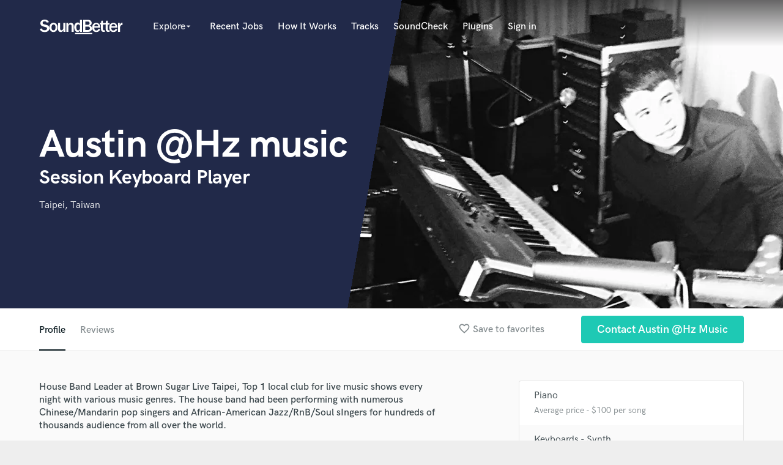

--- FILE ---
content_type: text/html; charset=utf-8
request_url: https://www.google.com/recaptcha/api2/anchor?ar=1&k=6Ldz1-ISAAAAAC-cNJnj4siHO0Gswu3die0mxASV&co=aHR0cHM6Ly93d3cuc291bmRiZXR0ZXIuY29tOjQ0Mw..&hl=en&v=PoyoqOPhxBO7pBk68S4YbpHZ&size=normal&anchor-ms=20000&execute-ms=30000&cb=ps6jvkww6r93
body_size: 49443
content:
<!DOCTYPE HTML><html dir="ltr" lang="en"><head><meta http-equiv="Content-Type" content="text/html; charset=UTF-8">
<meta http-equiv="X-UA-Compatible" content="IE=edge">
<title>reCAPTCHA</title>
<style type="text/css">
/* cyrillic-ext */
@font-face {
  font-family: 'Roboto';
  font-style: normal;
  font-weight: 400;
  font-stretch: 100%;
  src: url(//fonts.gstatic.com/s/roboto/v48/KFO7CnqEu92Fr1ME7kSn66aGLdTylUAMa3GUBHMdazTgWw.woff2) format('woff2');
  unicode-range: U+0460-052F, U+1C80-1C8A, U+20B4, U+2DE0-2DFF, U+A640-A69F, U+FE2E-FE2F;
}
/* cyrillic */
@font-face {
  font-family: 'Roboto';
  font-style: normal;
  font-weight: 400;
  font-stretch: 100%;
  src: url(//fonts.gstatic.com/s/roboto/v48/KFO7CnqEu92Fr1ME7kSn66aGLdTylUAMa3iUBHMdazTgWw.woff2) format('woff2');
  unicode-range: U+0301, U+0400-045F, U+0490-0491, U+04B0-04B1, U+2116;
}
/* greek-ext */
@font-face {
  font-family: 'Roboto';
  font-style: normal;
  font-weight: 400;
  font-stretch: 100%;
  src: url(//fonts.gstatic.com/s/roboto/v48/KFO7CnqEu92Fr1ME7kSn66aGLdTylUAMa3CUBHMdazTgWw.woff2) format('woff2');
  unicode-range: U+1F00-1FFF;
}
/* greek */
@font-face {
  font-family: 'Roboto';
  font-style: normal;
  font-weight: 400;
  font-stretch: 100%;
  src: url(//fonts.gstatic.com/s/roboto/v48/KFO7CnqEu92Fr1ME7kSn66aGLdTylUAMa3-UBHMdazTgWw.woff2) format('woff2');
  unicode-range: U+0370-0377, U+037A-037F, U+0384-038A, U+038C, U+038E-03A1, U+03A3-03FF;
}
/* math */
@font-face {
  font-family: 'Roboto';
  font-style: normal;
  font-weight: 400;
  font-stretch: 100%;
  src: url(//fonts.gstatic.com/s/roboto/v48/KFO7CnqEu92Fr1ME7kSn66aGLdTylUAMawCUBHMdazTgWw.woff2) format('woff2');
  unicode-range: U+0302-0303, U+0305, U+0307-0308, U+0310, U+0312, U+0315, U+031A, U+0326-0327, U+032C, U+032F-0330, U+0332-0333, U+0338, U+033A, U+0346, U+034D, U+0391-03A1, U+03A3-03A9, U+03B1-03C9, U+03D1, U+03D5-03D6, U+03F0-03F1, U+03F4-03F5, U+2016-2017, U+2034-2038, U+203C, U+2040, U+2043, U+2047, U+2050, U+2057, U+205F, U+2070-2071, U+2074-208E, U+2090-209C, U+20D0-20DC, U+20E1, U+20E5-20EF, U+2100-2112, U+2114-2115, U+2117-2121, U+2123-214F, U+2190, U+2192, U+2194-21AE, U+21B0-21E5, U+21F1-21F2, U+21F4-2211, U+2213-2214, U+2216-22FF, U+2308-230B, U+2310, U+2319, U+231C-2321, U+2336-237A, U+237C, U+2395, U+239B-23B7, U+23D0, U+23DC-23E1, U+2474-2475, U+25AF, U+25B3, U+25B7, U+25BD, U+25C1, U+25CA, U+25CC, U+25FB, U+266D-266F, U+27C0-27FF, U+2900-2AFF, U+2B0E-2B11, U+2B30-2B4C, U+2BFE, U+3030, U+FF5B, U+FF5D, U+1D400-1D7FF, U+1EE00-1EEFF;
}
/* symbols */
@font-face {
  font-family: 'Roboto';
  font-style: normal;
  font-weight: 400;
  font-stretch: 100%;
  src: url(//fonts.gstatic.com/s/roboto/v48/KFO7CnqEu92Fr1ME7kSn66aGLdTylUAMaxKUBHMdazTgWw.woff2) format('woff2');
  unicode-range: U+0001-000C, U+000E-001F, U+007F-009F, U+20DD-20E0, U+20E2-20E4, U+2150-218F, U+2190, U+2192, U+2194-2199, U+21AF, U+21E6-21F0, U+21F3, U+2218-2219, U+2299, U+22C4-22C6, U+2300-243F, U+2440-244A, U+2460-24FF, U+25A0-27BF, U+2800-28FF, U+2921-2922, U+2981, U+29BF, U+29EB, U+2B00-2BFF, U+4DC0-4DFF, U+FFF9-FFFB, U+10140-1018E, U+10190-1019C, U+101A0, U+101D0-101FD, U+102E0-102FB, U+10E60-10E7E, U+1D2C0-1D2D3, U+1D2E0-1D37F, U+1F000-1F0FF, U+1F100-1F1AD, U+1F1E6-1F1FF, U+1F30D-1F30F, U+1F315, U+1F31C, U+1F31E, U+1F320-1F32C, U+1F336, U+1F378, U+1F37D, U+1F382, U+1F393-1F39F, U+1F3A7-1F3A8, U+1F3AC-1F3AF, U+1F3C2, U+1F3C4-1F3C6, U+1F3CA-1F3CE, U+1F3D4-1F3E0, U+1F3ED, U+1F3F1-1F3F3, U+1F3F5-1F3F7, U+1F408, U+1F415, U+1F41F, U+1F426, U+1F43F, U+1F441-1F442, U+1F444, U+1F446-1F449, U+1F44C-1F44E, U+1F453, U+1F46A, U+1F47D, U+1F4A3, U+1F4B0, U+1F4B3, U+1F4B9, U+1F4BB, U+1F4BF, U+1F4C8-1F4CB, U+1F4D6, U+1F4DA, U+1F4DF, U+1F4E3-1F4E6, U+1F4EA-1F4ED, U+1F4F7, U+1F4F9-1F4FB, U+1F4FD-1F4FE, U+1F503, U+1F507-1F50B, U+1F50D, U+1F512-1F513, U+1F53E-1F54A, U+1F54F-1F5FA, U+1F610, U+1F650-1F67F, U+1F687, U+1F68D, U+1F691, U+1F694, U+1F698, U+1F6AD, U+1F6B2, U+1F6B9-1F6BA, U+1F6BC, U+1F6C6-1F6CF, U+1F6D3-1F6D7, U+1F6E0-1F6EA, U+1F6F0-1F6F3, U+1F6F7-1F6FC, U+1F700-1F7FF, U+1F800-1F80B, U+1F810-1F847, U+1F850-1F859, U+1F860-1F887, U+1F890-1F8AD, U+1F8B0-1F8BB, U+1F8C0-1F8C1, U+1F900-1F90B, U+1F93B, U+1F946, U+1F984, U+1F996, U+1F9E9, U+1FA00-1FA6F, U+1FA70-1FA7C, U+1FA80-1FA89, U+1FA8F-1FAC6, U+1FACE-1FADC, U+1FADF-1FAE9, U+1FAF0-1FAF8, U+1FB00-1FBFF;
}
/* vietnamese */
@font-face {
  font-family: 'Roboto';
  font-style: normal;
  font-weight: 400;
  font-stretch: 100%;
  src: url(//fonts.gstatic.com/s/roboto/v48/KFO7CnqEu92Fr1ME7kSn66aGLdTylUAMa3OUBHMdazTgWw.woff2) format('woff2');
  unicode-range: U+0102-0103, U+0110-0111, U+0128-0129, U+0168-0169, U+01A0-01A1, U+01AF-01B0, U+0300-0301, U+0303-0304, U+0308-0309, U+0323, U+0329, U+1EA0-1EF9, U+20AB;
}
/* latin-ext */
@font-face {
  font-family: 'Roboto';
  font-style: normal;
  font-weight: 400;
  font-stretch: 100%;
  src: url(//fonts.gstatic.com/s/roboto/v48/KFO7CnqEu92Fr1ME7kSn66aGLdTylUAMa3KUBHMdazTgWw.woff2) format('woff2');
  unicode-range: U+0100-02BA, U+02BD-02C5, U+02C7-02CC, U+02CE-02D7, U+02DD-02FF, U+0304, U+0308, U+0329, U+1D00-1DBF, U+1E00-1E9F, U+1EF2-1EFF, U+2020, U+20A0-20AB, U+20AD-20C0, U+2113, U+2C60-2C7F, U+A720-A7FF;
}
/* latin */
@font-face {
  font-family: 'Roboto';
  font-style: normal;
  font-weight: 400;
  font-stretch: 100%;
  src: url(//fonts.gstatic.com/s/roboto/v48/KFO7CnqEu92Fr1ME7kSn66aGLdTylUAMa3yUBHMdazQ.woff2) format('woff2');
  unicode-range: U+0000-00FF, U+0131, U+0152-0153, U+02BB-02BC, U+02C6, U+02DA, U+02DC, U+0304, U+0308, U+0329, U+2000-206F, U+20AC, U+2122, U+2191, U+2193, U+2212, U+2215, U+FEFF, U+FFFD;
}
/* cyrillic-ext */
@font-face {
  font-family: 'Roboto';
  font-style: normal;
  font-weight: 500;
  font-stretch: 100%;
  src: url(//fonts.gstatic.com/s/roboto/v48/KFO7CnqEu92Fr1ME7kSn66aGLdTylUAMa3GUBHMdazTgWw.woff2) format('woff2');
  unicode-range: U+0460-052F, U+1C80-1C8A, U+20B4, U+2DE0-2DFF, U+A640-A69F, U+FE2E-FE2F;
}
/* cyrillic */
@font-face {
  font-family: 'Roboto';
  font-style: normal;
  font-weight: 500;
  font-stretch: 100%;
  src: url(//fonts.gstatic.com/s/roboto/v48/KFO7CnqEu92Fr1ME7kSn66aGLdTylUAMa3iUBHMdazTgWw.woff2) format('woff2');
  unicode-range: U+0301, U+0400-045F, U+0490-0491, U+04B0-04B1, U+2116;
}
/* greek-ext */
@font-face {
  font-family: 'Roboto';
  font-style: normal;
  font-weight: 500;
  font-stretch: 100%;
  src: url(//fonts.gstatic.com/s/roboto/v48/KFO7CnqEu92Fr1ME7kSn66aGLdTylUAMa3CUBHMdazTgWw.woff2) format('woff2');
  unicode-range: U+1F00-1FFF;
}
/* greek */
@font-face {
  font-family: 'Roboto';
  font-style: normal;
  font-weight: 500;
  font-stretch: 100%;
  src: url(//fonts.gstatic.com/s/roboto/v48/KFO7CnqEu92Fr1ME7kSn66aGLdTylUAMa3-UBHMdazTgWw.woff2) format('woff2');
  unicode-range: U+0370-0377, U+037A-037F, U+0384-038A, U+038C, U+038E-03A1, U+03A3-03FF;
}
/* math */
@font-face {
  font-family: 'Roboto';
  font-style: normal;
  font-weight: 500;
  font-stretch: 100%;
  src: url(//fonts.gstatic.com/s/roboto/v48/KFO7CnqEu92Fr1ME7kSn66aGLdTylUAMawCUBHMdazTgWw.woff2) format('woff2');
  unicode-range: U+0302-0303, U+0305, U+0307-0308, U+0310, U+0312, U+0315, U+031A, U+0326-0327, U+032C, U+032F-0330, U+0332-0333, U+0338, U+033A, U+0346, U+034D, U+0391-03A1, U+03A3-03A9, U+03B1-03C9, U+03D1, U+03D5-03D6, U+03F0-03F1, U+03F4-03F5, U+2016-2017, U+2034-2038, U+203C, U+2040, U+2043, U+2047, U+2050, U+2057, U+205F, U+2070-2071, U+2074-208E, U+2090-209C, U+20D0-20DC, U+20E1, U+20E5-20EF, U+2100-2112, U+2114-2115, U+2117-2121, U+2123-214F, U+2190, U+2192, U+2194-21AE, U+21B0-21E5, U+21F1-21F2, U+21F4-2211, U+2213-2214, U+2216-22FF, U+2308-230B, U+2310, U+2319, U+231C-2321, U+2336-237A, U+237C, U+2395, U+239B-23B7, U+23D0, U+23DC-23E1, U+2474-2475, U+25AF, U+25B3, U+25B7, U+25BD, U+25C1, U+25CA, U+25CC, U+25FB, U+266D-266F, U+27C0-27FF, U+2900-2AFF, U+2B0E-2B11, U+2B30-2B4C, U+2BFE, U+3030, U+FF5B, U+FF5D, U+1D400-1D7FF, U+1EE00-1EEFF;
}
/* symbols */
@font-face {
  font-family: 'Roboto';
  font-style: normal;
  font-weight: 500;
  font-stretch: 100%;
  src: url(//fonts.gstatic.com/s/roboto/v48/KFO7CnqEu92Fr1ME7kSn66aGLdTylUAMaxKUBHMdazTgWw.woff2) format('woff2');
  unicode-range: U+0001-000C, U+000E-001F, U+007F-009F, U+20DD-20E0, U+20E2-20E4, U+2150-218F, U+2190, U+2192, U+2194-2199, U+21AF, U+21E6-21F0, U+21F3, U+2218-2219, U+2299, U+22C4-22C6, U+2300-243F, U+2440-244A, U+2460-24FF, U+25A0-27BF, U+2800-28FF, U+2921-2922, U+2981, U+29BF, U+29EB, U+2B00-2BFF, U+4DC0-4DFF, U+FFF9-FFFB, U+10140-1018E, U+10190-1019C, U+101A0, U+101D0-101FD, U+102E0-102FB, U+10E60-10E7E, U+1D2C0-1D2D3, U+1D2E0-1D37F, U+1F000-1F0FF, U+1F100-1F1AD, U+1F1E6-1F1FF, U+1F30D-1F30F, U+1F315, U+1F31C, U+1F31E, U+1F320-1F32C, U+1F336, U+1F378, U+1F37D, U+1F382, U+1F393-1F39F, U+1F3A7-1F3A8, U+1F3AC-1F3AF, U+1F3C2, U+1F3C4-1F3C6, U+1F3CA-1F3CE, U+1F3D4-1F3E0, U+1F3ED, U+1F3F1-1F3F3, U+1F3F5-1F3F7, U+1F408, U+1F415, U+1F41F, U+1F426, U+1F43F, U+1F441-1F442, U+1F444, U+1F446-1F449, U+1F44C-1F44E, U+1F453, U+1F46A, U+1F47D, U+1F4A3, U+1F4B0, U+1F4B3, U+1F4B9, U+1F4BB, U+1F4BF, U+1F4C8-1F4CB, U+1F4D6, U+1F4DA, U+1F4DF, U+1F4E3-1F4E6, U+1F4EA-1F4ED, U+1F4F7, U+1F4F9-1F4FB, U+1F4FD-1F4FE, U+1F503, U+1F507-1F50B, U+1F50D, U+1F512-1F513, U+1F53E-1F54A, U+1F54F-1F5FA, U+1F610, U+1F650-1F67F, U+1F687, U+1F68D, U+1F691, U+1F694, U+1F698, U+1F6AD, U+1F6B2, U+1F6B9-1F6BA, U+1F6BC, U+1F6C6-1F6CF, U+1F6D3-1F6D7, U+1F6E0-1F6EA, U+1F6F0-1F6F3, U+1F6F7-1F6FC, U+1F700-1F7FF, U+1F800-1F80B, U+1F810-1F847, U+1F850-1F859, U+1F860-1F887, U+1F890-1F8AD, U+1F8B0-1F8BB, U+1F8C0-1F8C1, U+1F900-1F90B, U+1F93B, U+1F946, U+1F984, U+1F996, U+1F9E9, U+1FA00-1FA6F, U+1FA70-1FA7C, U+1FA80-1FA89, U+1FA8F-1FAC6, U+1FACE-1FADC, U+1FADF-1FAE9, U+1FAF0-1FAF8, U+1FB00-1FBFF;
}
/* vietnamese */
@font-face {
  font-family: 'Roboto';
  font-style: normal;
  font-weight: 500;
  font-stretch: 100%;
  src: url(//fonts.gstatic.com/s/roboto/v48/KFO7CnqEu92Fr1ME7kSn66aGLdTylUAMa3OUBHMdazTgWw.woff2) format('woff2');
  unicode-range: U+0102-0103, U+0110-0111, U+0128-0129, U+0168-0169, U+01A0-01A1, U+01AF-01B0, U+0300-0301, U+0303-0304, U+0308-0309, U+0323, U+0329, U+1EA0-1EF9, U+20AB;
}
/* latin-ext */
@font-face {
  font-family: 'Roboto';
  font-style: normal;
  font-weight: 500;
  font-stretch: 100%;
  src: url(//fonts.gstatic.com/s/roboto/v48/KFO7CnqEu92Fr1ME7kSn66aGLdTylUAMa3KUBHMdazTgWw.woff2) format('woff2');
  unicode-range: U+0100-02BA, U+02BD-02C5, U+02C7-02CC, U+02CE-02D7, U+02DD-02FF, U+0304, U+0308, U+0329, U+1D00-1DBF, U+1E00-1E9F, U+1EF2-1EFF, U+2020, U+20A0-20AB, U+20AD-20C0, U+2113, U+2C60-2C7F, U+A720-A7FF;
}
/* latin */
@font-face {
  font-family: 'Roboto';
  font-style: normal;
  font-weight: 500;
  font-stretch: 100%;
  src: url(//fonts.gstatic.com/s/roboto/v48/KFO7CnqEu92Fr1ME7kSn66aGLdTylUAMa3yUBHMdazQ.woff2) format('woff2');
  unicode-range: U+0000-00FF, U+0131, U+0152-0153, U+02BB-02BC, U+02C6, U+02DA, U+02DC, U+0304, U+0308, U+0329, U+2000-206F, U+20AC, U+2122, U+2191, U+2193, U+2212, U+2215, U+FEFF, U+FFFD;
}
/* cyrillic-ext */
@font-face {
  font-family: 'Roboto';
  font-style: normal;
  font-weight: 900;
  font-stretch: 100%;
  src: url(//fonts.gstatic.com/s/roboto/v48/KFO7CnqEu92Fr1ME7kSn66aGLdTylUAMa3GUBHMdazTgWw.woff2) format('woff2');
  unicode-range: U+0460-052F, U+1C80-1C8A, U+20B4, U+2DE0-2DFF, U+A640-A69F, U+FE2E-FE2F;
}
/* cyrillic */
@font-face {
  font-family: 'Roboto';
  font-style: normal;
  font-weight: 900;
  font-stretch: 100%;
  src: url(//fonts.gstatic.com/s/roboto/v48/KFO7CnqEu92Fr1ME7kSn66aGLdTylUAMa3iUBHMdazTgWw.woff2) format('woff2');
  unicode-range: U+0301, U+0400-045F, U+0490-0491, U+04B0-04B1, U+2116;
}
/* greek-ext */
@font-face {
  font-family: 'Roboto';
  font-style: normal;
  font-weight: 900;
  font-stretch: 100%;
  src: url(//fonts.gstatic.com/s/roboto/v48/KFO7CnqEu92Fr1ME7kSn66aGLdTylUAMa3CUBHMdazTgWw.woff2) format('woff2');
  unicode-range: U+1F00-1FFF;
}
/* greek */
@font-face {
  font-family: 'Roboto';
  font-style: normal;
  font-weight: 900;
  font-stretch: 100%;
  src: url(//fonts.gstatic.com/s/roboto/v48/KFO7CnqEu92Fr1ME7kSn66aGLdTylUAMa3-UBHMdazTgWw.woff2) format('woff2');
  unicode-range: U+0370-0377, U+037A-037F, U+0384-038A, U+038C, U+038E-03A1, U+03A3-03FF;
}
/* math */
@font-face {
  font-family: 'Roboto';
  font-style: normal;
  font-weight: 900;
  font-stretch: 100%;
  src: url(//fonts.gstatic.com/s/roboto/v48/KFO7CnqEu92Fr1ME7kSn66aGLdTylUAMawCUBHMdazTgWw.woff2) format('woff2');
  unicode-range: U+0302-0303, U+0305, U+0307-0308, U+0310, U+0312, U+0315, U+031A, U+0326-0327, U+032C, U+032F-0330, U+0332-0333, U+0338, U+033A, U+0346, U+034D, U+0391-03A1, U+03A3-03A9, U+03B1-03C9, U+03D1, U+03D5-03D6, U+03F0-03F1, U+03F4-03F5, U+2016-2017, U+2034-2038, U+203C, U+2040, U+2043, U+2047, U+2050, U+2057, U+205F, U+2070-2071, U+2074-208E, U+2090-209C, U+20D0-20DC, U+20E1, U+20E5-20EF, U+2100-2112, U+2114-2115, U+2117-2121, U+2123-214F, U+2190, U+2192, U+2194-21AE, U+21B0-21E5, U+21F1-21F2, U+21F4-2211, U+2213-2214, U+2216-22FF, U+2308-230B, U+2310, U+2319, U+231C-2321, U+2336-237A, U+237C, U+2395, U+239B-23B7, U+23D0, U+23DC-23E1, U+2474-2475, U+25AF, U+25B3, U+25B7, U+25BD, U+25C1, U+25CA, U+25CC, U+25FB, U+266D-266F, U+27C0-27FF, U+2900-2AFF, U+2B0E-2B11, U+2B30-2B4C, U+2BFE, U+3030, U+FF5B, U+FF5D, U+1D400-1D7FF, U+1EE00-1EEFF;
}
/* symbols */
@font-face {
  font-family: 'Roboto';
  font-style: normal;
  font-weight: 900;
  font-stretch: 100%;
  src: url(//fonts.gstatic.com/s/roboto/v48/KFO7CnqEu92Fr1ME7kSn66aGLdTylUAMaxKUBHMdazTgWw.woff2) format('woff2');
  unicode-range: U+0001-000C, U+000E-001F, U+007F-009F, U+20DD-20E0, U+20E2-20E4, U+2150-218F, U+2190, U+2192, U+2194-2199, U+21AF, U+21E6-21F0, U+21F3, U+2218-2219, U+2299, U+22C4-22C6, U+2300-243F, U+2440-244A, U+2460-24FF, U+25A0-27BF, U+2800-28FF, U+2921-2922, U+2981, U+29BF, U+29EB, U+2B00-2BFF, U+4DC0-4DFF, U+FFF9-FFFB, U+10140-1018E, U+10190-1019C, U+101A0, U+101D0-101FD, U+102E0-102FB, U+10E60-10E7E, U+1D2C0-1D2D3, U+1D2E0-1D37F, U+1F000-1F0FF, U+1F100-1F1AD, U+1F1E6-1F1FF, U+1F30D-1F30F, U+1F315, U+1F31C, U+1F31E, U+1F320-1F32C, U+1F336, U+1F378, U+1F37D, U+1F382, U+1F393-1F39F, U+1F3A7-1F3A8, U+1F3AC-1F3AF, U+1F3C2, U+1F3C4-1F3C6, U+1F3CA-1F3CE, U+1F3D4-1F3E0, U+1F3ED, U+1F3F1-1F3F3, U+1F3F5-1F3F7, U+1F408, U+1F415, U+1F41F, U+1F426, U+1F43F, U+1F441-1F442, U+1F444, U+1F446-1F449, U+1F44C-1F44E, U+1F453, U+1F46A, U+1F47D, U+1F4A3, U+1F4B0, U+1F4B3, U+1F4B9, U+1F4BB, U+1F4BF, U+1F4C8-1F4CB, U+1F4D6, U+1F4DA, U+1F4DF, U+1F4E3-1F4E6, U+1F4EA-1F4ED, U+1F4F7, U+1F4F9-1F4FB, U+1F4FD-1F4FE, U+1F503, U+1F507-1F50B, U+1F50D, U+1F512-1F513, U+1F53E-1F54A, U+1F54F-1F5FA, U+1F610, U+1F650-1F67F, U+1F687, U+1F68D, U+1F691, U+1F694, U+1F698, U+1F6AD, U+1F6B2, U+1F6B9-1F6BA, U+1F6BC, U+1F6C6-1F6CF, U+1F6D3-1F6D7, U+1F6E0-1F6EA, U+1F6F0-1F6F3, U+1F6F7-1F6FC, U+1F700-1F7FF, U+1F800-1F80B, U+1F810-1F847, U+1F850-1F859, U+1F860-1F887, U+1F890-1F8AD, U+1F8B0-1F8BB, U+1F8C0-1F8C1, U+1F900-1F90B, U+1F93B, U+1F946, U+1F984, U+1F996, U+1F9E9, U+1FA00-1FA6F, U+1FA70-1FA7C, U+1FA80-1FA89, U+1FA8F-1FAC6, U+1FACE-1FADC, U+1FADF-1FAE9, U+1FAF0-1FAF8, U+1FB00-1FBFF;
}
/* vietnamese */
@font-face {
  font-family: 'Roboto';
  font-style: normal;
  font-weight: 900;
  font-stretch: 100%;
  src: url(//fonts.gstatic.com/s/roboto/v48/KFO7CnqEu92Fr1ME7kSn66aGLdTylUAMa3OUBHMdazTgWw.woff2) format('woff2');
  unicode-range: U+0102-0103, U+0110-0111, U+0128-0129, U+0168-0169, U+01A0-01A1, U+01AF-01B0, U+0300-0301, U+0303-0304, U+0308-0309, U+0323, U+0329, U+1EA0-1EF9, U+20AB;
}
/* latin-ext */
@font-face {
  font-family: 'Roboto';
  font-style: normal;
  font-weight: 900;
  font-stretch: 100%;
  src: url(//fonts.gstatic.com/s/roboto/v48/KFO7CnqEu92Fr1ME7kSn66aGLdTylUAMa3KUBHMdazTgWw.woff2) format('woff2');
  unicode-range: U+0100-02BA, U+02BD-02C5, U+02C7-02CC, U+02CE-02D7, U+02DD-02FF, U+0304, U+0308, U+0329, U+1D00-1DBF, U+1E00-1E9F, U+1EF2-1EFF, U+2020, U+20A0-20AB, U+20AD-20C0, U+2113, U+2C60-2C7F, U+A720-A7FF;
}
/* latin */
@font-face {
  font-family: 'Roboto';
  font-style: normal;
  font-weight: 900;
  font-stretch: 100%;
  src: url(//fonts.gstatic.com/s/roboto/v48/KFO7CnqEu92Fr1ME7kSn66aGLdTylUAMa3yUBHMdazQ.woff2) format('woff2');
  unicode-range: U+0000-00FF, U+0131, U+0152-0153, U+02BB-02BC, U+02C6, U+02DA, U+02DC, U+0304, U+0308, U+0329, U+2000-206F, U+20AC, U+2122, U+2191, U+2193, U+2212, U+2215, U+FEFF, U+FFFD;
}

</style>
<link rel="stylesheet" type="text/css" href="https://www.gstatic.com/recaptcha/releases/PoyoqOPhxBO7pBk68S4YbpHZ/styles__ltr.css">
<script nonce="HCtWEEuGtuvOxmkzpX8Xkw" type="text/javascript">window['__recaptcha_api'] = 'https://www.google.com/recaptcha/api2/';</script>
<script type="text/javascript" src="https://www.gstatic.com/recaptcha/releases/PoyoqOPhxBO7pBk68S4YbpHZ/recaptcha__en.js" nonce="HCtWEEuGtuvOxmkzpX8Xkw">
      
    </script></head>
<body><div id="rc-anchor-alert" class="rc-anchor-alert"></div>
<input type="hidden" id="recaptcha-token" value="[base64]">
<script type="text/javascript" nonce="HCtWEEuGtuvOxmkzpX8Xkw">
      recaptcha.anchor.Main.init("[\x22ainput\x22,[\x22bgdata\x22,\x22\x22,\[base64]/[base64]/[base64]/[base64]/[base64]/UltsKytdPUU6KEU8MjA0OD9SW2wrK109RT4+NnwxOTI6KChFJjY0NTEyKT09NTUyOTYmJk0rMTxjLmxlbmd0aCYmKGMuY2hhckNvZGVBdChNKzEpJjY0NTEyKT09NTYzMjA/[base64]/[base64]/[base64]/[base64]/[base64]/[base64]/[base64]\x22,\[base64]\\u003d\x22,\x22e8K5esOvZ8KHTMOUWhZqJsKFW8OVRHhOw6jCii3CsmnCiA7CsVDDkV1mw6YkBcOCUHEzwo/[base64]/Chl7DkmvDmsOXWRQtVsKJw4Vkw4TDslPDl8OqE8KiYh7Dpn7Dv8KCI8OMDFkRw6gQcMOVwp4iG8OlCAYLwpvCncOowpBDwqYZe37DrnAywrrDjsKmwq7DpsKNwqBdADPCksKoN34EwrnDkMKWIzEIIcOMwpHCnhrDqMO/RGQMwo3CosKpAcOQU0DCicONw7/DkMKBw5HDu25ew7lmUCtTw5tFaVkqE1jDscO1K1jChFfCi3nDnsObCHDCocK+PhXCoG/Cj0VYPMODwovCj3DDtVs/AU7DkmfDq8KMwp4TGkYsRsORUMKBwrXCpsOHGybDmhTDqsOsKcOQwprDgsKHcFvDvWDDjwxywrzCpcO/GsOuczxmY27Cm8KwJMOSJsKJE3nCkMKtNsK9YwvDqS/DicObAMKwwpB1wpPCm8Oow4DDshw3FWnDvVYNwq3CusKrf8KnwoTDoTzCpcKOwrnDncK5KUvCj8OWLE8Hw4k5PXzCo8OHw4fDq8OLOWNVw7wrw67Dg0Few7oaakrCrSJ5w4/DvmvDghHDvcK4XjHDlMOPwrjDnsKvw7w2TxMjw7ELHcOKc8OUN3rCpMKzwqLCqMO6MMOswoE5DcO0woPCu8K6w4VuFcKEbMKjTRXCgMOzwqEuwrhdwpvDj2zCvsOcw6PChSLDocKjwqfDusKBMsOOX0pCw4zCkw4oVsKOwo/Dh8Kiw7rCssKJXMKVw4HDlsKbGcO7wrjDpMKTwqPDo30tG0cnw5XCohPCsmoww6Y5JShXwpUvdsOTwpc/wpHDhsK7JcK4FVh8e3PCqcOqMQ94bsK0wqg/H8OOw43DnWQlfcKBOcONw7bDsDLDvMOlw6lbGcOLw73DuRJ9wqjCnMO2wrcTOztYSMOebQDCo0Q/wrYaw4TCviDCvBPDvMKow7g1wq3Dtk7CmMKNw5HClRrDm8KbV8Oew5EFeUjCscKlbxQ2wrNEw4/CnMKkw5vDq8OoZ8Kwwp9BbhnDhMOgWcKsScOqeMOOwrHChyXCrcKLw7fCrXdOKEM7w61QRzXCnMK1AVJBBXFkw7pHw77CncOGMj3ClcOODGrDqcOIw5PCi1HCgMKoZMKgWsKowqd/wrA1w5/DijXConvClsKIw6drVW9pM8KzwoLDgFLDrcKsHD3DmVEuwpbCm8OHwpYQwpnCksOTwq/DvDjDiHoCfjjCpDMYIsK2esOcw7s7fcKraMOGNXgJw4vCs8OwRBnCp8KDwr4felnDlcOow6xdwo0BAcObGcKiARfCgQtiPMKaw53DvCVKZsODJMOSw4UZYMKwwpsmFkw/woMqQWjCksOiw7ZqSS3DqFdgKijDlzJULsKCwqbCsSAQw6nDvcOWw7kgBsKqw5LCs8OSKcOZw5HDphHDrT0YdsK8wpsDw7t6J8K0wpc6SsKsw5HCom18Ej7DgScVSW5pw6fCg1TCrMKfw6vDl1J3GcKvbRrCvlTDsy7DoVrDmQzDv8KUw4DDqDpRwrQ5C8Ouwo7ChE/CqcOOQsOyw6HDngpsNWTDtcOwwp3DpmFVHVHDscKqV8KYw4kqw4DDrsKQAmPCv1bDiCvCu8KewpfDk2dCTcOkPMOeMcOKwr12wrvCnw7Dk8OOw70fKMKCScK4a8K9csKcwr9ew758wr1YecOawo/[base64]/BQ59w4ZCw4VVwpMqwprDph7Djh/DqBXDvgbCqhBtEjVEenjCvkhBEsOqworDpGLCh8KFa8O1PcKCw7fDq8KCFcK/w6Fjwr/[base64]/Cu8K8wrfDhkPDmjPDsw4Fw7lbO8O0SMOBwoLCqj3CtcOJw5lYZ8K6wpTCisK+Zk4Owq7DkVjCncKuwotXwr81LsKzFMKOOMKNbx0TwqJrKsKzwovCt0LCtzREwp/CpsKNJ8OSw4oOfcKdUxAswr9KwrA2RsKBN8KPUsOtcVVWwrLClcOsOmMybH9FNlhwU0rDm3svLMOTfsOkwo/Di8K2Wk9VDcOrMTIAXsKxw53DhAxmwqxzVTrCsm1wXkLDqcO/w6/DmcKIMiHCuXJxHRbCqGnDqcK+EGjDgVcxwqvCq8Kqw6zDix3Dj2UFw6nCi8KkwoMVw7HCpMO9V8O5IsKqw6zCqsOtIRkgCG/CocOeCcO+wqI1DcKWEFPDiMO3LsKyDz3Drm/[base64]/wqE6w5zDpMOlcsK8w610wqU1YjZPwoB3BQ/CuBPClXjDjjbDnGbDhVpLw5LCnhPDjsOzw4PCuirCjcO4fwdywphuw44lwqLCnsO1UXNMwrozwp52bMKPV8OZDMO0U0BlTMK7GWTDl8ONUcKpL0JTwo/DqsOJw6nDhcKnNGsKw7Q4Fj3CtRnDlsOVDsOrw7TDmirDusO/w6Vhw5wywqJKwqEZw4XCpDFTw785QjglwrjDqsKjw7zCpsKDwo3DnsKHwoAGRmEHUMKFw6wfYUdrPwdbKFTDlcKtwpI9UMK7w54ARMKbRXnCvh/DqsKYwo3DuV4Pw7LCvAp+EcKWw5PCl1giBMOyQ3LDt8OMw4XDqMK7aMOmSsOFwoXCvUPDqzlMQjDDtMKSIsKCwpzClkTDqMK5w5ZMwrXCl2bCpV7DpMOqcMOVw7sXdMOWw4jCksOXw5ZXwqPDqXTCkSFfV3kRLXo7QcO2dXHCoz/DqsOQworDqsOBw44zw6bCnDZKwpkBwojDoMKuNzATF8O+ccOGGsKOwqTDucOkwrjCkVPDqyVDNsOKCcKAbcKWNcOLw6HCgS4LwpTCuz1hw5A1wrAmw5/[base64]/CrgJlPHoCEMORw65bCMOPTXHDocOXwq/CssOzBMOwOsOaw73DvnnDpsOgdjcgw7HDln3DkMKdN8KNKsOAw5DCt8KcHcKWwrrCrcOjYsKUw6zCvcK/[base64]/acKMchlFFcORGjfDksOAw5gmHBfDgUzDlRzCosOgw7HDkSnCvQrCj8OUwrk9w550wpcdworClsKNwqnCmzx7w5Z3PnLDm8KFwqtzV1APYyFFemLDpsKkaTE4J1pRRMO5FsOLK8KfcgzCsMOJLw3DhMKlesKcwpHDuhdfNxEkwoUcQcOkwpLCiCxlF8O7cS/DhMOpwoJaw7Q9JcOaD0zDgDvCk2QCwrkkw5jDi8Krw5DDgF0fJmlze8OVPMOLeMO2w4LDuSpKwq3CpMOOdCg9J8KjWcOKwqTCosOdaSHDg8Kgw7YGw7wFQx/DisKAOSDCp3BgwpvCncK0UcKtw43DgE0AwoHDh8K+HsOvFMOqwqYxJHnClT8fSWAbwpXCiTJAfcKSw5LDmRrDpMOkwr8RHg3CqjzCtcOSwrpLJkFdwqInS0TCoizCscO4DxwewojDuyAjb2w3dkdgWhHDqg9Gw54/w4d1IcKAwohlcsOEAcK8wopmwo9zfQl9w5PDnkBGw6V9A8KHw7ViwoLDgXLCtTQ+SMODw4QIwppjWsK1wo/DqTHDkSjDncKOw7HDinZWWjFMwrTDojw1w6/[base64]/[base64]/Q0kHVg3CusK/PsKedwzCocOwJxrCqxzCsw4Mw4PDnEcpEcOUwovCviNcIjJvw7zCssOfOBNtZcO8KMKEw7jCsGvDhsOtH8OLw6l5w5nDt8Klw6fDvwbDul/DoMKfw6DCiGDCgEHCi8KEw4IGw6ZHwrFicREPw4nDp8KuwpQSwp7DiMKQcsKvwpJQIsOJw6EFFS7Cv3Faw45cw40Nw642wrLDu8OwfR7Cr0/[base64]/QFpodiDDt8K5w4l5HsO6M1PCniPDt8K9w61BwpAMwp/[base64]/DhzLCslrDg2Bjwr1TGsKlw6TCgsO/w64Cwq/DhsOdRAprw4ZzfsOceyJ7wr8lw4HDllZfNnvCtSvCmMK7w6NEWcOcwp8sw7FZw63Ch8KhIGsEwq3ClmJNaMKMCMKzNsOswpvChXYhY8K5wrnCucOwBxF6w7fDn8OrwrZ4R8Ogw4nClRsUaHXDvh7DpMOGw4o1w63Dk8KYwonDhzPDmn7Clj/DoMOswq91w4RtZ8KowqtYbAAvbMKQF2dhBcKPwoluw5nCmAPDt1/Cjm7CicKBwo/[base64]/wqXDnxBNGhrDj1vCvk5+wrozwq3DnMOxABJhwpATPMKXGRTDqyteL8KIwo7DjCfCi8KfwrgGUxXCswF/JWzDrFQywpzDhHJsw5vClcKzYmnChMKzw6DDtj4nMG0/wph2PmvCg0wFwojDi8KTwqPDgBjCgMOUdCrCv2bCmwd9T1sbw7oPHMOGLMKTwpTDqzHDtzDDi2FdZEsHwpYnR8KGwqtowrMJYEsHE8O+eETCk8KfRVEowo/DhmnCnEfDgz7Cq2VlSkApw78Ow4nDqXDCglfCr8Oyw7kywq/CkkwINgxuwq/ChmcUIjB3OB/Cs8ODwpczw6ogw4s6PMKUCsKXw6svwq0xZ1HDtMOSw7Bpw7LCuCgrwoEBQ8Ktw4zDv8ORacKxEALCvMK6w4zDkHlDeTYbwqgPL8KjJMKcZD/CksO0w6nDkcOOK8O4NAE1GlZ1wrbCtiAVw7jDhELClm0Qw5zCs8KXw7XDvA3Do8KnNE4OT8KLw6XDs1FIwoHDn8OZwozDqcOGFS3Cr0NELgVzdQ/DiG/Cl23Dn0M7wqUXw5fDosOnXnEnw5TDpcOGw7gnRlTDg8KmW8OrS8OpQMOjwpB/Ex07w5RTw4zDhl7DnsKIdsKEw4TDs8KTw5TDsFRAbXxdw6J0BcKrw4UBJg/DuzrCs8OFw4DDv8Klw7vClcKjEVnDr8K8w7nCsGrCvsOeIFrCucOqwonDq1PDkTJQwogRw6bDnsOLTFAdLl/CvsODwrnCh8KeeMOWccOBDsKYesKDFsOvcCDCkC5UHcK4woPChsKowqjCnG4xE8KIw57Ds8O1XF0Gwp/DjcO7HGbCp1ApCizCuAgNRMOiQR/[base64]/CrMOMw4vDvMKbG17DjkTDhmDDmMO9DcKBZ0VBJAEWwpDDvQtqw4jDicO5fcOBw4XCq0lMwqJ1fcK4wrQuNCpSIwzCvmbCvXp1XsONw4lnQcOawq4sRAjCm2gXw6zDmcKLKsKtCcKMNcOBwrPCq8KCw5VGwrhkQ8KqK0TDq003w43DiWzCsQYMw7MUF8OCwpB/wrTCo8Ocwrl7YzQLwpnCgMOFdn7Co8K/Q8OWw5QtwoENScOdQ8OzFMKvw6QNUcOkF3HCoFcFYno6w4XDqUYNwrnDtcKEQMOWeMOvwoHCo8OaH2rDvcOZLkE7w6TCtMKyE8KAEkzDicKddWnCosObwqRJw48owoXCn8KKGltLK8OqVn/Cvi1RNcKEVD7Cl8KLwoRIOCrDhGvCv3/CuTLDjjVqw7Jew5LCsVDDswtnSsOTZCwNw7PCq8KWGk/CghTCj8OVw6cfwoMzw68abiPCtgPCjMKvw4J9wpckTGkMw58Gf8OPVsOxfcOKwoJsw5bDoTMnwpLDv8K/QjjCl8Kiw6ZkwobCu8K9F8OkBkXCqifDuWbCpljCuQHDjF1zwq5EwqnDqsO8w6sCwqkle8OkODt6w4/Dv8Oow5nDnEBRw6Y5w6PCssOAw6FMb3PCnsK4e8O/w5kqw4nCocKHHMOsN1dkwr5OKnpgw4/[base64]/DmBF3R8Kmw4ACwoE3w5gJwqsEwoHCki7DkH55JkdlXC3DhsOreMOQIH/ClsKow5BKBgEnJsOuwpNZLWsowqEMIMKnwp83KxXCkEXCmMKzw6RgYMKrPMKSwpzCh8KkwoUUDMKnc8ODZcKUw5s2WMKQPS0gPsKaGT7DqcOGw4BzE8OZPAbCjcKlw57DvsOSwqhnf1UiChYBwpLCvWEKw7cme3PDnnvDhMKGIsOfwonDvAh0P1/CqiXCl3bDjcKYS8K6w4TDhWPClQXDp8O/VHICa8OVCsKxS0EZAENiwo7CojNrw5fCtsKLwpMvw7nCosOXw5kYDkk+FcOMw5TDkQw6K8OvQm87KglFw5Y2GcKlwpTDmCZBAWllLMOgwoMMw5tAwq/CjsKOw7gAUcKGTMKDQXLDtcKVw4wgQsK/OV87PsOcNXPDpiUXwrgXBsOqW8OewqZIQhkCRcKZHj3CjT16cAbCr3fCiz1FdMOrw5fCicK3T3lywpI5wrwWw45eRQo1wqdtwpbDuinCncK2JXEeKcOgAj0QwqIpcX8CU3s9QRxYHMOiWsKVbMOEIVrCsxbDoSgYwqYydGMqw6vCq8KAw4/DnsOuWHrDiUZJw6pgwp9XacKZC2/DnEolKMOYK8KBw7jDksOaUTNtNsOGcmF7w5bClnMwPSJ1QlZEQVAwU8KvSMOVwolXaMKTPMO/BMOwMMOSTMOSCsKECsOew4gowpEFRMOewphaRy8VHlBUMcKZfxsSFBFLwqPDj8Otw61/w45Ew6Rgwo11EDBnbVnDosKYw4gURWDDtMOXWsK/[base64]/DlG8pw4cPwp5HDFZ1F2nDtsOTw7jCgnvCl8OWPxLCphrCr8KccMKVA0DCkcOFSsKiwrxDMnNWNsKcwqlZw5fCqzl2wovDqsKRDcKIwo8rw5IDIsOMU1nCpsOlfcOOCAx/w43Cp8OdIcOlw6kFwocpa0dmw4DDngU8K8K/CMKnX38aw69Lw73DicOgIsOSw71pFcOQAsKDawN/wrLCpMKfCcKHFsKqbcORSsOLUcK1HEkwOsKGwrwEw7bChcKBw41oPAHCjsO8w53CjBtWEg0ewqPCsUYVw5jDm23DusKswogTWlnCocKkDRzDo8O/fUfCjwXCtWBsf8KFw4nDuMOvwqFRNsK4fcKdwpYTw57Cq0l5YcOof8O5UisRw6HDp14XwoAPFcODWsOKIhLDllRxScKUwqjCny7CqcOhHcOWe19pAloSw4xfeiLDpTgXw7LDkD/CvxN4BSXDtA3DhcKYw50yw5zDrMKVK8ONXBRFQ8KwwpMkMxrDlsKOJMOcwo/DgFJTKcOlwq9vScKZwqYTTjsuwq99w73Dv05gYsOvw5rDksOHKMKIw5dxwp92woNbw7o4Dw8KwpXChMOxVQ/CoRsZSsORJ8OsYcKuw7pSExjDocKWw4TCjsKrwrvCixLDr2jCmkXCpDLCu1zCqcKOwo3Dv0jDhUNhVcOIwpvCgSDDsHTDqxhiw6g/wqbCu8Kkw6nDhmUJW8OWwq3DusKFZMKIwp7DpMKow5rDhjFSw4lowqljw6F8wpTCrDd3w696GULDuMKZEz/DrVTDpsOYAMO0wpZ/wo88ZMOZwoHDrMKWOVzCmygUJyTDjURHwr8jw6XDqmI+RFzCn10dDMKuFUB0w5dJMAlxwrjDh8KjCk1kwo5xwp0Iw4Y0I8OpUsOiw4DCjsKtwq/CsMObw5FrwpvDpCETwqbDuivDoMOUPBXCuTPDl8OEIsO1BgoXw5Upw6tQJHbCkgRowqMzw6lxNy8JfsK9BMOnS8K7P8O+w7g7w5bCnsK5FGDCkH4fwqo+VMKEw7DCnk18D2zDvEbDp0xzw7/DlRY1XMO2OjjDnFLCqTpcUDnDvsOAw71ZdsK+LMKkwo9awrQUwpdjVkV3w6HDpsKxwrTCiUZ/wofDu2EMMxFeKMOQw4/CgnXCtDkcwrrDtV8nTUZgJcO7DW3CrMK6wp7Du8KrZ1/DmBQyDcOTwq8FWFLCl8KWwp8TDB82bsOXw7zDnWzDhcOKwqFOVRPCnUp+w4Z6wpgdK8OHKinDtnzDrMO7wr9kw7BxRU/DksKAPzPDpsK5wqLDj8O9bwA+FsKSwo3ClT1KKBViwoMuXEjDpGzCnHl8UMOlw54Ew7jCpy3Dl3HCkQDDvVvCuhLDr8KCd8KTXC4Cw5YOFy1Fw58qw788NsKOKBQ9SEF/Ih8Mw6DDl3XDuTzCs8Okw6UZwpkuw5LDrsKnw4tjesOzwoHDocOTIS/[base64]/DgH8owrHDp8OLeChBXcOeG2HDmsKswoJUw4jDvMOcwp4WwpXDpldow7Vuwos+wrtKaz/ClznClGHClkrCvMOZcmzDrE9OUMK1UyXCoMOAw6E/OTJMV0xfAMOqw7/ClsO8Km3Duj8JJGgcekzCqCJbVzc8QwARUMKKbGfDnMOBFcKKwpbDu8KZekIARSfCgMOAWcKjw7XDrxzDu0nDp8O3wqTClTlYLsKywpXCqD/CsUfCpsKLwpjDvMOYTRByI2jDrgMdRj5cK8OmwrDCt1V2aVEgcBnCv8K0YMOPfcOUGsK8JcOLwplfNk/DqcO+HlbDkcKdw4MWMcOtwpRtwpvCsTRcwrrDghYFRcOPLcOxVsOTGWrCu2LCpBZfwpnCvBnCj1cuPXbDqsKmc8OkdTXDhElAKMKzwr1HACPDrgd7w5V0w6DCr8OqwpdZHj/Ckw/DviABw5TCkW4uwpPCmHNAwpbCg2RRw7TCjB0pwoclw71VwoQ7w5NPw6wfM8KYw6/DulfCkcOEIMKAWcK1w7/ClxNWCgpydMOAw4HCvsOSD8KEwpM+woVOJ10Zwp3Cv2hDw4nCqQEfw73CtUlLw4Y2w5/[base64]/CvA7DvcOgw6pOIsO1BsORHsKdw74zQcKmw4nDuMOyXcOEw6jCuMOfLVXDmMKCwqliKT3CjBrDnS07S8OycF0aw5vCmHjDjMOkM3LDkH5Dw40Two7CoMKLwozCp8KidDjDsHTCq8KXw63Cm8Ozf8KCw4MowqjChMKHCUopb2MXWcKNwoXDmjbDnFrDsj0iwqZ/wrDCjMOLG8OKGQ/DqQkPSsOPwrHChk1ef3EYwqvCmyB3w4ASRGDDvUPCmH8BKMKXw47DhMKvw7s3G2nDksOkwqjCqcOMDMO5UcOnS8Kfw4zDo1TDpBjDvMOfEcKQAz3Cvw9KH8OUwr9iBcKjwpsYQMKZw7J8wqYLOsOcwqbDmcKpd2Jww6HDrsKjXC7DkWTDu8OsJSLCmTRULyt4w7/CswDCgxDDtGgWd3PCvDjCimYXVTY0wrfCt8OGWR3Dn2YNSwpwJcK/wqXCqUQ4w5UHw71yw696w6LDssKBCjTCisKGwpU6w4DDtEVXw5VpNmpQU2TCrEbClnocwrgaesO5XwMuw4HDqMKLw5fDoideB8OYw6t+HWYBwp3Cl8KuwoHDv8OGw47Cq8O+w5zDusKcSGZswrXCjAh7ISvDvcOPGsK9w4rDlsO9w71Lw4vCv8Ovwr7CgMKLXW/CgCgtw6nCglDCl27Cg8Oaw4QSTMKvVMKsJE/CnAIfw5DCpsOPwrR6w4PDscKMwoTDrG0gKMOSwpLCs8KqwpdPVcOkUV3CqsO6aQjDicKXV8KWRURydGZGwoEyBjlSVMOgSMKJw5TClsObw4YnR8K6X8KeLGFKbsORwo/[base64]/DlDFsWWk2TMKWw6RfSDwtPcOBcx3DtcKQJhHChsK+GsOyBl/DisKCw6IkGMK9w69OwqbCsGtnw5HCuX/[base64]/Cj8Ohw5kxwpXDu8OJWcOHwptYwrrDpD4DOcKHw4E2w6DCiGTCrHvDticTw6hha1nDiW/DhQNNwrTDjMKTNSZGw4oZdXnCvMKyw5zCvzvCuz/[base64]/[base64]/DqQcXw55wwp48w5LCgkkOE8OxwrvDnnY3woLChGTCpcOhJU3Dk8K6L0l8c185DMKJworDln3CpsOLw67DvWbDpcK2SzTDu1RCwrk9w7tlwprCsMKuwq0iIcKhfj/CnTfCmjbCmSPDq1hxw6/[base64]/CjRgMN8O4w67DjVZ+SMO/QcOyBQjClMOxbRzDl8KMw7YIwoYTHibChcOiwo8+bcO7woYLYMOQV8OAY8OrZwZ4w4lfwrF+w4HDr0fDtRfCmsOvw4jCrcKzGsKiw6HCtTXDm8KbbMOBXRIuSj1HGMKfwq7DnwlYw4/Dm0zCsi3Dnx1Xwr/CssKEw480b1cjw47DiWzDnsKhe1oaw6NUacKpw7kvw7New5jDlxDDq0xBw5A2woQUw5fDo8O1wqnDr8Kiw6g4O8Kmw6/[base64]/Dn8KUwr9nHcKqe38KwpcowqdQXxHDvmk0w5Eiw4Zrw7nCpFfChGobworCjkN5DjDCiShsw7HCmRXDlzLDgcO2ZHQAwpfCiCbDgUzDp8Ouw7XDkcKQwrBQwohsJg/Dtn5zw7nDuMOwDcKjwrXCgsKJw6AVJ8OsG8K5wrRmw4c9STtxXUbDnMKZw7XDmyXCt2HDkGTDoW8ufGUFLSPCu8KnZ2AOw63ChMKiw6kmAMOHw7QKUG7CqRocw4/[base64]/w7DCkMOcWBwdw7DCv8Ocw4LDpsOicABKw5Urwr7CqBodFRPDgT/CksOKw6zCnDNSZ8KhXcONwqDDpy7CrFDCjcK8O1orw5xlCUfClcOLWMOBw5fDqwjCksK6w7FmY2x9w57CpcOQwrF5w73DnnzDm3bDnh4uw7TDrsOdw7PCjsOEwrPCvCo8w4cJSsKgLFLDojDDjlolwqN3FSQYV8Kpw4xPXV0wWVbCli/CusKgJ8KsZErCvB4Qwox3wrHDjBJvw4ROOh/Cv8KjwoVOw5fCmcO9S1wVwqnDrMKkw7oHI8OZw7pCw5jDqcOSwq8uw5lVw4fCj8OoUAHDgRLCmcOzakxewoBSI2vDscK8NsKnw5Jiw556w6TDqcKxw75mwovCmcOow4fCjxx4aAfCocKSwqzDtmhGw54zwpfCm0I+wpPChkzDuMKbw457w4/[base64]/DocOnw4N5I8K7Bx0mDsKqRcOfw4TDvUkFGMOIM8Otw6HDhkbCosOKIsOTfCLClMK9fsKIw4wefwcWbcK/PsOYw7vDpsKbwpFqesKFe8OGw7plw43DgcOYPBPDih8WwplwMV5aw4zDswjCjcOhYHBowqZENlXDncOWwozCgcO7wqbCt8KAwrXDvwo/[base64]/DisOJwpMawpjDtMODwqnChMO8d8OGdHzDt1l2wpnCocKxwqdawpLDv8O4w6IhFBPDi8OSw7EZw7Zhwq/CqQFrw54cwozDvVhvwoZ2G3PCvcKEw6ckMXANwo7DjsOQSklbEMK8w5Y+w6pPLAdfdcKSwqE9IBhmbjATw6NZXsOBw7pvwp4pwoHCh8KGw4FzBcKsV07DnMOPw7nCr8KGw5BeB8OZW8OTw5rCsDRCIMKIw5rDmsKCwr0CwqDDlw8/ZsKtV1cTUcOlw5gQEMOOX8OPVUbCoC5CKcOufBPDtsOMFRTCmsKWw5fDsMKqMsKDwr/DiX7Dh8OPwqTDk2fDhGHCkcOFM8Kvw4Q8QDF/wqIpJ0syw5XCmcKMw7rDk8OYwp/DhcKMw79cYMK9w6fCjsO9w7wdXijCnFpvCRkVw7Eyw6ZlwpfCsHDDlTgZDCDDh8OHFXXChzDDt8KSLwTCn8Kcw47DusKVMBktAHxcfcKlw65VWS7CpFR7w7HDqn9Iw6EfwpLDgsOqAcOCwpLDh8K7GCrCpsO/OMONwrN0wonChsOXHXfCmGUmw5jCkxczYMKPcGpHw6DClMOww7fDssKmBXXCuWITK8O8FMKrZMOCw79gLhvDhcO/[base64]/[base64]/Dq8KXfcO5w4Vbw5HDl8Kvw5zCnDdCbMKdeMOEfS/[base64]/CuzHCicK2Pi7ChQwVAA1pwpDDhcOWCMOZB8O+azjDv8K8w6wOQMKTCWRsCcKxTMK6ECXCh2/DmMOcwrHDnMOvfcOswpvCtsKWw4HDg2oVwqEHw7QyHXQrWgkaw6bDrTrDg17ChB/CvzfDq33CryPDo8OxwoFcI1bDgk5rBsKlwpIFwoPCqsKTwp4Xw7tLBsODPMK8wodEB8KWw6DCuMKtwrJQw6Vxw7sSwoZUBsOTw4VVNx/[base64]/ccK4D8Ksw7cNwpB4QA8scsK+w549LsOgw57Dr8KPw4gbAmjCv8OPV8KwwoDCr2TChzIywqpnwphmwodiIcOmcMOhw78EY0nDkVvCnSzChcOUXRhKaTlAw5fCq2M5N8KPwp8Awp0SwpDDlh/DjMOzKsKhWMKFOsO9w5UjwoRYb2YbOX11woIOw7w0w5UCRyzDp8Kpd8O9w7ZcwpDClMK7w6vCmWFLwpLCpsK8I8KZwoDCosKwElDCm0HDlcKFwr/Dr8K2ZMOUGgTCvsKtwobDly/CmsO3ESbCv8KIenY4w7MCw5TDimDDvFHDkcKtw7EoB0DDq2HDmMKLW8OzXcODTsObQA7DiX9swoMCV8ODGy9kdBFJwqbCt8K0N3HDq8OOw6fDmMOKYFUVWDDDhMOOd8OafQseBWVMw4bDmz98w4zCvMOqAgk4w5bCmMKswrsyw6gHw4vCgHJnw7ALIDRLw5/DnsKHwonCj3TDh0wcL8KDe8K8wqzDiMKww50HQSZMdF9OacOtRMORE8KWJAfCucKETMOjdcK/wpjDmUDCiwE1eEg+w5PCrMKTKAnCtcKOBWzCk8KjbynDlRbDn1vDqyLCt8K5w50Cw6bCi0BrfH/[base64]/wpvCiFTDnsK2w7AUwoXDgMK9LMKMAcK7SSEOwqVJDyXDkMOfIFNQw7TCmsKoY8OvDCLCr1LChRwTa8KSFsOPd8OMMcKJQsO/N8KFw6DCrCzCtVbDnMKoPlzCjUPDpsK8WcK0w4DDm8KDw5I9w5DDvGBVByvCi8OMw7rDjxDDusKKwr0ndcOIPsOlZ8KWw5tWwp7DkWfDjQfCtVXDv1jDgy/CqcKkwp9Nw6nDjsOKwpgSw6lBwo8Kw4U7w5PClsKhSjjDmG/CpRDCicOAQMOCGcKLVcOnVsODRMKqKwQ5YCvCn8KvO8KHwrJLEi0rJcOBw7hBP8OBOsOdHMKZwozDlsOSwr8VZsOsPxnCrDDDmlHCtTDChEQewq0QFisGaMO4w7nDolPDt3FUwo3CslbCp8OVdsKZwrRowrDDosObwpoywqLCiMKWwohCw5pGwpfDlMKaw6/DgTnCnTrCicO/fxTCo8KNBsOMwqXCvFrDocKgw5AXV8KPw7UbL8OgcMKDwqorLsKSw4/[base64]/[base64]/DmHDDkm9hw5IqeBY4L2hpecOqwp7DuRDCiiTDtMOZw7IHwoBuwosHZMK/dMOyw45JOBIDT1HDvEU7YMOiwo1ew6/[base64]/DtCs5UWZxTcKqw5/[base64]/[base64]/DuGY3wqwgwrrDocKdPcKtw6nDrjdAw45OER45w6XCo8Kbw4PDkcKRc1HDuGnCtcKgfCYQEnrDhcKyB8OdXT1rOCwYPFHDgcOJNlMONFRawrrDiDvDu8KHw7pNw6LCs2hgwqxUwqAoVzTDjcOxDcOowo/Ch8KAacOMesOGED1HESxNDh9LwpLCg2rCtgMGZQnCocKvYmTCqMK/P0zCsCsKcMKncAXDv8KTwqzDnVIxQsOJY8OHwrxIwovCvsOoPSQcw6LDoMOJwrMMeyPCtsKvw49owprCq8O/[base64]/Csn8/wrPCp8OKw7TDqMKZM8KuWiUaFkwlew/DjcOvJ2tFCcKTWnHCgsKywq3DhUQQw43Cl8ORAgEMwrUSEcKVfcKXbj/CmMOewo4WD2HDqcO4MMKyw7EhworDvDnCmx/DiiFWw6dZwojCiMOpw4NPdirCi8OOw5XCpRoxw4LCuMKIWMK3woXDvzDDicK7wonCl8KUw7/DlMOWworDoW/DvsOJw6NGQjRvwpLCmcOGwrHDtTU5ZijCrUEfRcKFFMK9w7TDq8KtwrYKwpx1EsOWX3XCjjnDgAfChsOdJsOPwqJEDsKjH8Orw6XCjMOMIMOgfcKtw57DsEwRHsKUNW/CvVTCqSfDgmgOwo4XPXfCosKEwqDDgcOuAMKAHMOjV8KLXMOmOFVIwpUhSWB6wqfCjsKUcAvDk8KeVcOgwq8Uw6Y2dcKPw6/CvcKPJcOHAXrDk8KPCFVNT0XCslYRw5MHwrjDpsKFbsKoQsKOwrlqwpcEAnVuEg/[base64]/DgyXCnkrCmk9JOMOPwpogFSYgdcKUw4MLw7jCgsOlw7dSwoTDrQk4wojCojPCocKNwpJTf2PCni7Dg17CnxHDqMOowp8MwqPCnnsmCMKEQljDqw1bQA/Cqw3DqsK2wrnCuMOXw4HDpTrChkM+dMOKwq7CucObTMKBw79HwqzDvsKrwoIKwqQ+wrMPLMOvwqAWb8KGw7ABw5NVR8Krw7Atw67Dh156woPDusKMUnXCqGRrOwHCu8OfYsOQw57CuMOIwpYKN3DDp8Odw4rClsKgSMOgIUHCs3RFw7lPw7/CiMKWwozCg8KLW8KJwr5xwqY/wq3CocOeRVdvXX1cwqdww4IpwqnCvcOGw7nDjQTCpEzDj8KUBS/DjsKKFcOLRcOFHsKnZybDjcOLwo8xwpLCmEJzBQ/Dh8KGw54TQ8KNd2rCgwXDiWQ8woBfSy1OwocnYcOMRELCgwvCgcOEw7lpw58SwqvCvVHDm8KNwrtLwpFTwqxowpo0XS/Ck8KvwpkgCsK/QcK9wr5YWVxTNAAmIMKCw6Vmw5rDmFMYwoDDgEREQcK9OsOyc8KCfsKqw41RF8Kjw6EewpzDhHpEwqACMsK2wowTGDlYwqkKL23DqWdYwoMjEsOaw67CicKbHWoEwqBTEyTCnRTDtcK5w5Yhwo5lw7/[base64]/wr/Dp8KbQsKHwp0FSR3Do01kPFzDusKFwrvDphLCnBjDnmzCocO1NT58VMKQaWV0w5czwqzCosOsH8KwNMKDBiFPwrTCjUYPZsOKw5LCnsKhCsKaw43DlcO9H2wdJsOcQcO+wq3CminDhMKBazbDrMO3SiPDnsOKSy8WwqxFwqMowrXCklDDh8ODw6kxKMOzMcKOOMK/SsKuYMKBYsOmAsK2wppDwooCwp5DwqJCZsOIZF/ClsOBYXcIHkIiXsKQeMKgAsO0wplQa0TCgVjCrnXDiMOkw75aTxHDssKjw6fCv8OLwpXDr8Oiw7pxWMOMFDgzwr3Cj8OGVg3CgH9qYMKmPk7Do8KQwoY5CMKlwrx/[base64]/Dl3pawrh8KcKSw5FGwodFwrjDoRzDksKPLQLCisOtKGnDv8KOLndiKMKLFMK1wrTDv8OOwq7Dhx0JCU3CtMKkwotnwpvDgV/CucK2wrLDusOzwrUWw6vDoMKJTBXDlx58NDzDqjR6w7RYfHnDoCzCucK0RGLDocKPwopEDSR+WMOlBcKaw4PCicKawq3CpFIISEnCl8OIFMKGwq53U3vCn8K8wpvDogMTBRPDr8ObX8OewrLCqSkdwoZOwo/Do8OKMMOXwpzCjBrCtWIxwqvCgk9Uwo/DoMOswojClcK7V8OQwq3ChUvDs3vCgW4lw4TDkGjCq8K8N1A5asOtw7XDiSRpGx7DgMOgEcOFwpzDmiTDnMOSFsOeRUxYUsOVecO2ZyMuU8KPJ8K2wprDnMKnwoDDghZaw4Z9w6PDksO/DcK9cMK8PsOuBcK1UsKVw6/Do0jDkWXDsnY9BcKEw5/DgMOjwp7DgcOjZ8KHwpzCpFYZK2nCkwHDoUBRB8KiwoXDh3HCrSUCScK1w71Sw6NmRHvCvVQ5fcK/woPChMODw55EaMK/FMKmw7JZwpwvwrbDlMKhwqgZTm7Cl8K8wpkowrwAP8K+csOiw7TDsjV4XcOqCsOxwq/DoMKbFwRQw5TCnl7DhXvDjgY/FRR+ShnDncOEEgoKwq7CoUDCi2DCgMK5woLCisK1fS3DjwDCmTwxYVbCoRjCtCLCvsO0NS/DvMOuw4rDnWIxw6VYw7DCgDLCvcKVOsOCw6DDvsKgwonCrwolw4rCtxhsw7jCkMOGwqzCtFhxwqHCj3nCpMK5D8K0wpnDr3ELw79iJmXChsKlwpYCwqBFRmpyw4vDkURjwo11wovDqwwQPxd6w7gSwpHCm1AXw7kJw67Dvk/Dg8O7GsOuw43Dv8KOcMO+w7wPR8KCwpESwqhHwqPDlMOaDH0kwq3CksOmwoAXw7XCnArDhsKMJyLDnERWwrzCjcKhw71Bw55MQcKefBR8PHRWFsKEGsKrwoJjTT/ClMOVei3ChcOhwpHDrcKbw4wCQsKEDsOyAsOTbUQ2w7c4FyzCksKNwp5Rw4AVe1NGwqPDvBzDnsOuw6tNwoQvYcOTFcKhwrQ3w5sDwpzDuzHDvcKVKAV9wo/CqDXCgW/CrnHCg1DDkj/CgMOiwqd3T8OWF1x1IMKSe8KPGSh1DwrCkQPDucONw6LCngd4wpc0ZFA/w5IWwp5YwoLCp33Cm3Vxw5waGDfDhsKPw6XCusKhFH5BOMOIRnglwrdzacKTX8OFfsKlwpJhw63DucK4w78Mw4xkQsKEw6jCu2jDrxF/wqHChMOiIsK8wqdpPFzCgAfCuMKwHcOsesKPPxnCnXM5FMKowrnCtMOwwogWw7fDpcKhGsORFEtPPMK/PQ5jYW7Cv8KCwochwrrDu1jDl8K7d8K2w5cfRcKywpfDkMKSXiLCiE3Ct8KlYsOFw4HCsCXCgC8UKsOSLMKzwrvDsCHDlsK7woLCpsOPwqsgGh7CtsOKHSsGVcKkw7c9w6Umw7/[base64]/wrBcQWQ1wrPChQ7DocKaZWZWO8OsCSd0w6LDoMOUw6fDlhF4wrg9w7hyw4DCu8KCWXVyw7nCkMOcBMOtw4FceyXCr8OeSQodw7whc8KLwr7CmBnCtmrCisOlEE3DtcOnw4TDu8OjczbCkMOAw6w/Z0bCj8KtwpVVwr/CiVZhEkXDtATChcO4US/CmMKCDH90DcO1K8KPIsOswpE+w57CshpQCsKuM8OzOcKGM8O7dRrCrFfCglvDn8KSDsOZOcKrw5xCdcOIX8O1wrQ9wqhjHWw5S8OpUAjCssKQwrvDrsKQw4/CtsOFFcKeKMOiV8OQJcOiwpNDwrrCuhjCtmtVYnbCiMKie1vDug4+W3zDoEQpwqwiM8KPUUTCowVowp0DwrfDqkDCv8K4wqoiw7QywoNZejrDk8OxwqBHR2QNwobCiRjCusO9MMOHVMOTwrvCgD1UAD1MVC7CrHPCgQPDrE/CoQ93TVE0QMKNWDXCvnjDlEjDmMKPwoTDmcO/GcO4wpwaJsKbBsOLwqXDmUTCmT4cYcKGwoZHICBLHz0mIcKYWVDDicKSw6oHw5AKwph/fXLDoD3CrsK6w4nCq3lNw63ChHAmw6bDnUbClCskLmTDtcKWw43DrsKjwoJIwqzDjwPDjcK5w6jDsz3DnxPCpMORDRVLKMKTwoJDwo/[base64]/RsK4VVvDp8KCIMK7KVYGa8KjOxY0DCYiwpPDoMO+MsOSwpNUOiPCg3jDnsKfbgYSwqkoAcK+CSPDqsKXTykcw6rDtcKGfX0rLcOowoV8C1RZIcKAOVjDo2jCjyxgQhvDuQUUwpsuwow4NTk4VU/Dh8ONwqpVNcK4JwQXD8KGYTIFwoFWwrzDoDICeGTDvl7DicK5D8O1wr/[base64]/CvMKjwpQ4IG8RwobCrMOww4cowqXCtcOpwqUhacONamvDjjAhUUHDh2rCosOywqAOwr5zJylywqjCqBhCQW8GasOPw57DpyjDosO2WsOfARBvUVLChlvClsONw4DCmnfCpcKyFsOqw58Rw7rDqMO4w4tdM8OTFcO6w6bClA1uKjfCkn3DvTXCm8OMXcOXCHQ/w6BVfXLCgcKmbMKHw6EHw7oKw40Fw6HDnsKVwrbCo0I/[base64]/[base64]/DnMKcw64fFB95w4HDhcKqcBEBw7LDj8KPZsObw77DuG5jRGXCuMOqUMKtw6rDohfDl8OzwrDDhsOeTUdxcMOBwooowoXDhMKnwqLCpGnDpsKqwqspKsOdwq5dEcKZwpMoCsKsA8KIw4t/L8K5CMOAwo/DoUYxw69gwqYhwrRdEcOyw4xqw40aw7ZewqLCvcOTwqtXFHPDg8KKw7QWbsKCwoIfwqgBw6TCuELCo1h/woDDr8O6w6lsw5MzNcKCacOiw7fDsSrCj1LCk1fDoMKtUsObOsKbEcKEG8Ouw7VLw7bCicKqwrHCo8O4wpvDmsKLUQIBw7V8bcOeEyjDvsKce1nDnEQ2C8KbSsOGKcK8w4Mjwp87w6YAwqdtFgNdeDXDriAbwrPCocO5ejbDhF/DlcOgwr05wqvDlFbCqMOWP8KzFCYkHMOlWsKtOB/[base64]/DohVrwqvCrMKuwojDlcKJwoLDh8Otw49dw7XCgTbDgMO1ZMOWw5xPw5Zyw7RwOcOVVwvDmRd0w47CjcOhSBnChx5ewrItQMOmwq/[base64]/[base64]/w4nCo1VBcsKAQ8OyUMODwrEZHMOOwoDDu8O0JTLCusOsw6IyEMOHWlhmw5NEAcOxEBAOV1ktw4wrWR9uT8OVYcOwSMO8wobCo8O3w7xuw7Y2b8KzwpBnRk85wpbDlVBcOMKqcko8w6HDssKmwrI4w7TCjMKxIcOxw6bDiU/CucOZCMOdwqnDs0LCtlDCisO/[base64]/w57Cs8OGUR54w7jCkQ/DnDLCg8OhwoTDrAhFw6oACjnClULDjMKPwqZiEyI/BwLDi0LCg1/Ch8KYY8Kqwp7Ckyktwp/[base64]/DpCLCjMK2wqwdwqYXwqBrwo3DtcOUw5zDiUXDrAnDqsO3b8KKOBB5Um3DuRDDncKOTXlQeh1WJkHCrDtvYQkPw5rDkMK+IcKRNCYWw6bDoUzDmQvCl8OVw6rClhlwacOrwoYsZ8KIXS/ChUnCssKvwqZ9wpbCrCvDucKNZmVcw6bDrMOXPMOEBsOew4HDpQnCkzMOWW7CsMOiwovDvsKrBGvDn8O+wonCh2VcYUHDrcOiB8KYBXDDg8O6RsOBOXnDh8KeJsKvWFDDjcKfEcKAw5cUw50Fw6XCocOcCcKaw7Qmw5Z0Y0/CtMKtccKCwqDCkcObwoNnw4XCvsOvZ18Qwp3DmsOiwrxTw4zDmcK+w4Qcw5HCgXTDpiYyNx5+w5IWwqzCu37CgCbDgzpPaWwbYsOAQsOgwqrCkTnDkSbCqMOdUgcJZMKNQQ8/w5cXX1p7wqkgwozClsKbw6vDi8O+Uil4w67Cj8Oyw490CMKmCxPCgMO/w5AGwq0nQhfCg8OlLRZBMwvDmCPCnAwaw4EWwqI2N8OPw5M6WMKWw49Ee8Ozw7I4HGMGPQRWwpzCui9MKnDCmiMCHMKYCw0sOw\\u003d\\u003d\x22],null,[\x22conf\x22,null,\x226Ldz1-ISAAAAAC-cNJnj4siHO0Gswu3die0mxASV\x22,0,null,null,null,1,[21,125,63,73,95,87,41,43,42,83,102,105,109,121],[1017145,304],0,null,null,null,null,0,null,0,1,700,1,null,0,\[base64]/76lBhnEnQkZtZDzAxnOyhAZ\x22,0,0,null,null,1,null,0,0,null,null,null,0],\x22https://www.soundbetter.com:443\x22,null,[1,1,1],null,null,null,0,3600,[\x22https://www.google.com/intl/en/policies/privacy/\x22,\x22https://www.google.com/intl/en/policies/terms/\x22],\x22MXfckg3iM6LQUgFDPC9w6VNaoshyIzcqwyrxuzMxBFU\\u003d\x22,0,0,null,1,1768939330817,0,0,[230],null,[146,65,111,174],\x22RC-_ERWtqNs2bUDVQ\x22,null,null,null,null,null,\x220dAFcWeA7VIZCRUUI-QDBuRKcrdk3v5jd_EbXDiKgy8Dj-r5epzbbFuCIjzQ9oxlmBfegc8NNMZEjQumGPwtMv95wrvls2Jadz-g\x22,1769022130719]");
    </script></body></html>